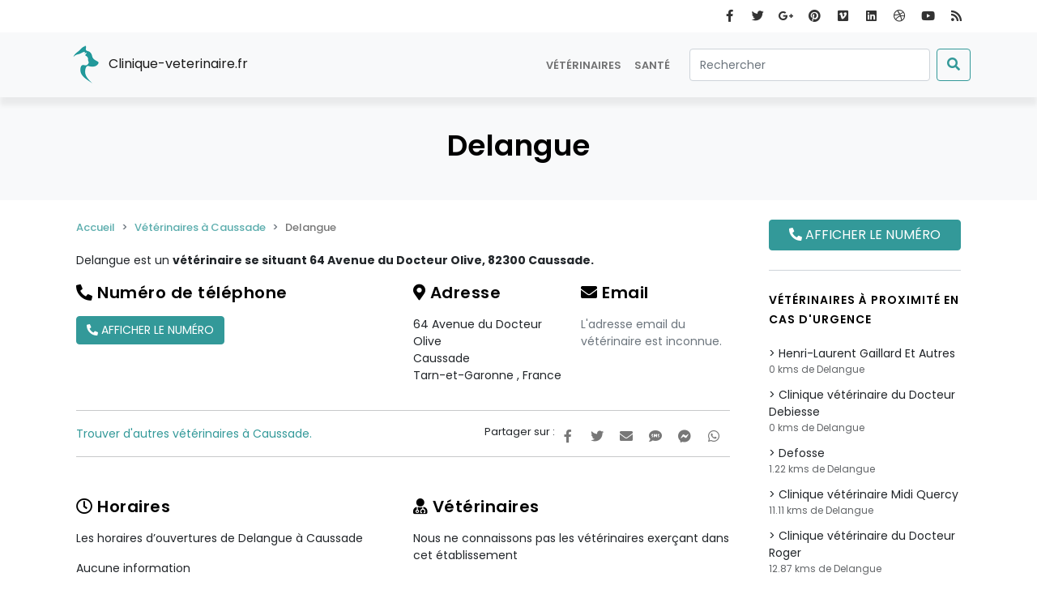

--- FILE ---
content_type: text/html; charset=UTF-8
request_url: https://www.clinique-veterinaire.fr/veterinaire-caussade-82300/delangue-4217
body_size: 11263
content:






<!DOCTYPE html>
<html lang="fr">
    <head>
        <title>Delangue</title>
        <meta charset="utf-8">
        <meta name="description" content="Delangue : Vétérinaires à Caussade">
        <meta name="keywords" content="">
        <meta http-equiv="X-UA-Compatible" content="IE=edge">
        <meta name="viewport" content="width=device-width, initial-scale=1.0">
        <meta name="dc:title" content="Delangue">
        <meta name="dc:subject" content="Delangue">
        <meta name="dc:description" content="Delangue : Vétérinaires à Caussade">
        <meta name="dc:creator" content="clinique-veterinaire.fr">
        <meta name="dc:publisher" content="clinique-veterinaire.fr">
        <meta name="dc:type" content="text">
        <meta name="dc.format" content="text/html">
        <meta name="dc.source" content="http://www.clinique-veterinaire.fr/veterinaire-caussade-82300/delangue-4217">
        <meta name="dc:language" content="fr">
        <meta name="dc:coverage" content="France">
        <meta property="og:country-name" content="France">
        <meta name="dc:rights" content="https://www.clinique-veterinaire.fr/mentions-legales">
        <meta name="csrf_token" content="PKmyNoKatNb1KtllGzUrVmtDtrMmcsGuUs8OyEqa">
        <meta name="google_analytics_id" content="UA-50573020-2">
        <meta name="google_ads_id" content="ca-pub-8501071154143618">
        <meta name="user_consent_policy" content="false">
        <meta name="user_consent_policy_statistics" content="false">
        <meta name="user_consent_policy_personalized_ads" content="false">
        <meta name="update_user_consent_policy" content="false">
                        <link rel="apple-touch-icon" sizes="57x57" href="/assets/favicons/clinique-veterinaire.fr/xapple-icon-57x57.png.pagespeed.ic.fucHdlD1TQ.webp">
<link rel="apple-touch-icon" sizes="60x60" href="/assets/favicons/clinique-veterinaire.fr/xapple-icon-60x60.png.pagespeed.ic.qpl0I4wGwn.webp">
<link rel="apple-touch-icon" sizes="72x72" href="/assets/favicons/clinique-veterinaire.fr/xapple-icon-72x72.png.pagespeed.ic.088NitPw96.webp">
<link rel="apple-touch-icon" sizes="76x76" href="/assets/favicons/clinique-veterinaire.fr/xapple-icon-76x76.png.pagespeed.ic.SKHguGKYQ7.webp">
<link rel="apple-touch-icon" sizes="114x114" href="/assets/favicons/clinique-veterinaire.fr/xapple-icon-114x114.png.pagespeed.ic.aY6DT1Sb9V.webp">
<link rel="apple-touch-icon" sizes="120x120" href="/assets/favicons/clinique-veterinaire.fr/xapple-icon-120x120.png.pagespeed.ic.ssKRwVbbtb.webp">
<link rel="apple-touch-icon" sizes="144x144" href="/assets/favicons/clinique-veterinaire.fr/xapple-icon-144x144.png.pagespeed.ic.QH80X8flTE.webp">
<link rel="apple-touch-icon" sizes="152x152" href="/assets/favicons/clinique-veterinaire.fr/xapple-icon-152x152.png.pagespeed.ic.TczO9VFO5G.webp">
<link rel="apple-touch-icon" sizes="180x180" href="/assets/favicons/clinique-veterinaire.fr/xapple-icon-180x180.png.pagespeed.ic.akRurlAOy_.webp">
<link rel="icon" type="image/png" sizes="192x192" href="/assets/favicons/clinique-veterinaire.fr/xandroid-icon-192x192.png.pagespeed.ic.5oWuHubCJM.webp">
<link rel="icon" type="image/png" sizes="32x32" href="/assets/favicons/clinique-veterinaire.fr/xfavicon-32x32.png.pagespeed.ic.erC5GDh9KO.webp">
<link rel="icon" type="image/png" sizes="96x96" href="/assets/favicons/clinique-veterinaire.fr/xfavicon-96x96.png.pagespeed.ic.BXcmRbb91v.webp">
<link rel="icon" type="image/png" sizes="16x16" href="/assets/favicons/clinique-veterinaire.fr/xfavicon-16x16.png.pagespeed.ic.KyVv7WdmDj.webp">
<link rel="manifest" href="/assets/favicons/clinique-veterinaire.fr/manifest.json">
<meta name="msapplication-TileColor" content="#ffffff">
<meta name="msapplication-TileImage" content="/assets/favicons/clinique-veterinaire.fr/ms-icon-144x144.png">        <style type="text/css">
            @charset "UTF-8";@import url(https://fonts.googleapis.com/css?family=Poppins:100,200,400,500,600,700,800&display=swap);:root{--bs-blue:#0d6efd;--bs-indigo:#6610f2;--bs-purple:#6f42c1;--bs-pink:#d63384;--bs-red:#dc3545;--bs-orange:#fd7e14;--bs-yellow:#ffc107;--bs-green:#198754;--bs-teal:#20c997;--bs-cyan:#0dcaf0;--bs-white:#fff;--bs-gray:#6c757d;--bs-gray-dark:#343a40;--bs-gray-100:#f8f9fa;--bs-gray-200:#e9ecef;--bs-gray-300:#dee2e6;--bs-gray-400:#ced4da;--bs-gray-500:#adb5bd;--bs-gray-600:#6c757d;--bs-gray-700:#495057;--bs-gray-800:#343a40;--bs-gray-900:#212529;--bs-primary:#0d6efd;--bs-secondary:#6c757d;--bs-success:#198754;--bs-info:#0dcaf0;--bs-warning:#ffc107;--bs-danger:#dc3545;--bs-light:#f8f9fa;--bs-dark:#212529;--bs-primary-rgb:13,110,253;--bs-secondary-rgb:108,117,125;--bs-success-rgb:25,135,84;--bs-info-rgb:13,202,240;--bs-warning-rgb:255,193,7;--bs-danger-rgb:220,53,69;--bs-light-rgb:248,249,250;--bs-dark-rgb:33,37,41;--bs-white-rgb:255,255,255;--bs-black-rgb:0,0,0;--bs-body-rgb:33,37,41;--bs-font-sans-serif:system-ui,-apple-system,"Segoe UI",Roboto,"Helvetica Neue",Arial,"Noto Sans","Liberation Sans",sans-serif,"Apple Color Emoji","Segoe UI Emoji","Segoe UI Symbol","Noto Color Emoji";--bs-font-monospace:SFMono-Regular,Menlo,Monaco,Consolas,"Liberation Mono","Courier New",monospace;--bs-gradient:linear-gradient(180deg,hsla(0,0%,100%,0.15),hsla(0,0%,100%,0));--bs-body-font-family:var(--bs-font-sans-serif);--bs-body-font-size:1rem;--bs-body-font-weight:400;--bs-body-line-height:1.5;--bs-body-color:#212529;--bs-body-bg:#fff}*,:after,:before{box-sizing:border-box}@media (prefers-reduced-motion:no-preference){:root{scroll-behavior:smooth}}body{-webkit-text-size-adjust:100%;background-color:var(--bs-body-bg);color:var(--bs-body-color);font-family:var(--bs-body-font-family);font-size:var(--bs-body-font-size);font-weight:var(--bs-body-font-weight);line-height:var(--bs-body-line-height);margin:0;text-align:var(--bs-body-text-align)}hr{background-color:currentColor;border:0;color:inherit;margin:1rem 0;opacity:.25}hr:not([size]){height:1px}.h4,.h5,h1,h2{font-weight:500;line-height:1.2;margin-bottom:.5rem;margin-top:0}h1{font-size:calc(1.375rem + 1.5vw)}@media (min-width:1200px){h1{font-size:2.5rem}}h2{font-size:calc(1.325rem + .9vw)}@media (min-width:1200px){h2{font-size:2rem}}.h4{font-size:calc(1.275rem + .3vw)}@media (min-width:1200px){.h4{font-size:1.5rem}}.h5{font-size:1.25rem}p{margin-top:0}p{margin-bottom:1rem}ol,ul{margin-bottom:1rem;margin-top:0;padding-left:2rem}strong{font-weight:bolder}small{font-size:.875em}a{color:#0d6efd;text-decoration:underline}img{vertical-align:middle}button{border-radius:0}button,input{font-family:inherit;font-size:inherit;line-height:inherit;margin:0}button{text-transform:none}[type=button],[type=submit],button{-webkit-appearance:button}[type=search]{-webkit-appearance:textfield;outline-offset:-2px}.list-inline{list-style:none;padding-left:0}.container{margin-left:auto;margin-right:auto;padding-left:var(--bs-gutter-x,.75rem);padding-right:var(--bs-gutter-x,.75rem);width:100%}@media (min-width:576px){.container{max-width:540px}}@media (min-width:768px){.container{max-width:720px}}@media (min-width:992px){.container{max-width:960px}}@media (min-width:1200px){.container{max-width:1140px}}.row{--bs-gutter-x:1.5rem;--bs-gutter-y:0;display:flex;flex-wrap:wrap;margin-left:calc(var(--bs-gutter-x)*-.5);margin-right:calc(var(--bs-gutter-x)*-.5);margin-top:calc(var(--bs-gutter-y)*-1)}.row>*{flex-shrink:0;margin-top:var(--bs-gutter-y);max-width:100%;padding-left:calc(var(--bs-gutter-x)*.5);padding-right:calc(var(--bs-gutter-x)*.5);width:100%}.col-1{flex:0 0 auto;width:8.33333333%}.col-11{flex:0 0 auto;width:91.66666667%}@media (min-width:768px){.col-md-3{flex:0 0 auto;width:25%}.col-md-6{flex:0 0 auto;width:50%}}@media (min-width:992px){.col-lg-3{flex:0 0 auto;width:25%}.col-lg-9{flex:0 0 auto;width:75%}}.form-control{-webkit-appearance:none;-moz-appearance:none;appearance:none;background-clip:padding-box;background-color:#fff;border:1px solid #ced4da;border-radius:.25rem;color:#212529;display:block;font-size:1rem;font-weight:400;line-height:1.5;padding:.375rem .75rem;width:100%}.form-control::-webkit-date-and-time-value{height:1.5em}.form-control::-moz-placeholder{color:#6c757d;opacity:1}.form-control:-ms-input-placeholder{color:#6c757d;opacity:1}.form-control::-webkit-file-upload-button{-webkit-margin-end:.75rem;background-color:#e9ecef;border:0 solid;border-color:inherit;border-inline-end-width:1px;border-radius:0;color:#212529;margin:-.375rem -.75rem;margin-inline-end:.75rem;padding:.375rem .75rem}.form-check{display:block;margin-bottom:.125rem;min-height:1.5rem;padding-left:1.5em}.form-check .form-check-input{float:left;margin-left:-1.5em}.form-check-input{-webkit-print-color-adjust:exact;-webkit-appearance:none;-moz-appearance:none;appearance:none;background-color:#fff;background-position:50%;background-repeat:no-repeat;background-size:contain;border:1px solid rgba(0,0,0,.25);color-adjust:exact;height:1em;margin-top:.25em;vertical-align:top;width:1em}.form-check-input[type=checkbox]{border-radius:.25em}.form-check-input:checked{background-color:#0d6efd;border-color:#0d6efd}.form-check-input:checked[type=checkbox]{background-image:url("data:image/svg+xml;charset=utf-8,%3Csvg xmlns='http://www.w3.org/2000/svg' viewBox='0 0 20 20'%3E%3Cpath fill='none' stroke='%23fff' stroke-linecap='round' stroke-linejoin='round' stroke-width='3' d='m6 10 3 3 6-6'/%3E%3C/svg%3E")}.form-check-input:disabled{filter:none;opacity:.5}.form-switch{padding-left:2.5em}.form-switch .form-check-input{background-image:url("data:image/svg+xml;charset=utf-8,%3Csvg xmlns='http://www.w3.org/2000/svg' viewBox='-4 -4 8 8'%3E%3Ccircle r='3' fill='rgba(0, 0, 0, 0.25)'/%3E%3C/svg%3E");background-position:0;border-radius:2em;margin-left:-2.5em;width:2em}.form-switch .form-check-input:checked{background-image:url("data:image/svg+xml;charset=utf-8,%3Csvg xmlns='http://www.w3.org/2000/svg' viewBox='-4 -4 8 8'%3E%3Ccircle r='3' fill='%23fff'/%3E%3C/svg%3E");background-position:100%}.btn{background-color:transparent;border:1px solid transparent;border-radius:.25rem;color:#212529;display:inline-block;font-size:1rem;font-weight:400;line-height:1.5;padding:.375rem .75rem;text-align:center;text-decoration:none;vertical-align:middle}.btn-primary{background-color:#0d6efd;border-color:#0d6efd;color:#fff}.btn-secondary{background-color:#6c757d;border-color:#6c757d;color:#fff}.btn-outline-success{border-color:#198754;color:#198754}.fade:not(.show){opacity:0}.collapse:not(.show){display:none}.nav-link{color:#0d6efd;display:block;padding:.5rem 1rem;text-decoration:none}.navbar{flex-wrap:wrap;padding-bottom:.5rem;padding-top:.5rem;position:relative}.navbar,.navbar>.container{align-items:center;display:flex;justify-content:space-between}.navbar>.container{flex-wrap:inherit}.navbar-brand{font-size:1.25rem;margin-right:1rem;padding-bottom:.3125rem;padding-top:.3125rem;text-decoration:none;white-space:nowrap}.navbar-nav{display:flex;flex-direction:column;list-style:none;margin-bottom:0;padding-left:0}.navbar-nav .nav-link{padding-left:0;padding-right:0}.navbar-collapse{align-items:center;flex-basis:100%;flex-grow:1}.navbar-toggler{background-color:transparent;border:1px solid transparent;border-radius:.25rem;font-size:1.25rem;line-height:1;padding:.25rem .75rem}.navbar-toggler-icon{background-position:50%;background-repeat:no-repeat;background-size:100%;display:inline-block;height:1.5em;vertical-align:middle;width:1.5em}.navbar-nav-scroll{max-height:var(--bs-scroll-height,75vh);overflow-y:auto}@media (min-width:992px){.navbar-expand-lg{flex-wrap:nowrap;justify-content:flex-start}.navbar-expand-lg .navbar-nav{flex-direction:row}.navbar-expand-lg .navbar-nav .nav-link{padding-left:.5rem;padding-right:.5rem}.navbar-expand-lg .navbar-nav-scroll{overflow:visible}.navbar-expand-lg .navbar-collapse{display:flex!important;flex-basis:auto}.navbar-expand-lg .navbar-toggler{display:none}}.navbar-light .navbar-brand{color:rgba(0,0,0,.9)}.navbar-light .navbar-nav .nav-link{color:rgba(0,0,0,.55)}.navbar-light .navbar-toggler{border-color:rgba(0,0,0,.1);color:rgba(0,0,0,.55)}.navbar-light .navbar-toggler-icon{background-image:url("data:image/svg+xml;charset=utf-8,%3Csvg xmlns='http://www.w3.org/2000/svg' viewBox='0 0 30 30'%3E%3Cpath stroke='rgba(0, 0, 0, 0.55)' stroke-linecap='round' stroke-miterlimit='10' stroke-width='2' d='M4 7h22M4 15h22M4 23h22'/%3E%3C/svg%3E")}.accordion-button{align-items:center;background-color:#fff;border:0;border-radius:0;color:#212529;display:flex;font-size:1rem;overflow-anchor:none;padding:1rem 1.25rem;position:relative;text-align:left;width:100%}.accordion-button:after{background-image:url("data:image/svg+xml;charset=utf-8,%3Csvg xmlns='http://www.w3.org/2000/svg' viewBox='0 0 16 16' fill='%23212529'%3E%3Cpath fill-rule='evenodd' d='M1.646 4.646a.5.5 0 0 1 .708 0L8 10.293l5.646-5.647a.5.5 0 0 1 .708.708l-6 6a.5.5 0 0 1-.708 0l-6-6a.5.5 0 0 1 0-.708z'/%3E%3C/svg%3E");background-repeat:no-repeat;background-size:1.25rem;content:"";flex-shrink:0;height:1.25rem;margin-left:auto;width:1.25rem}.accordion-header{margin-bottom:0}.accordion-item{background-color:#fff;border:1px solid rgba(0,0,0,.125)}.accordion-item:first-of-type{border-top-left-radius:.25rem;border-top-right-radius:.25rem}.accordion-item:first-of-type .accordion-button{border-top-left-radius:calc(.25rem - 1px);border-top-right-radius:calc(.25rem - 1px)}.accordion-item:not(:first-of-type){border-top:0}.accordion-item:last-of-type{border-bottom-left-radius:.25rem;border-bottom-right-radius:.25rem}.accordion-item:last-of-type .accordion-button.collapsed{border-bottom-left-radius:calc(.25rem - 1px);border-bottom-right-radius:calc(.25rem - 1px)}.accordion-item:last-of-type .accordion-collapse{border-bottom-left-radius:.25rem;border-bottom-right-radius:.25rem}.accordion-body{padding:1rem 1.25rem}.accordion-flush .accordion-collapse{border-width:0}.accordion-flush .accordion-item{border-left:0;border-radius:0;border-right:0}.accordion-flush .accordion-item:first-child{border-top:0}.accordion-flush .accordion-item:last-child{border-bottom:0}.accordion-flush .accordion-item .accordion-button{border-radius:0}.breadcrumb{display:flex;flex-wrap:wrap;list-style:none;margin-bottom:1rem;padding:0}.breadcrumb-item+.breadcrumb-item{padding-left:.5rem}.breadcrumb-item+.breadcrumb-item:before{color:#6c757d;content:var(--bs-breadcrumb-divider,"/");float:left;padding-right:.5rem}.breadcrumb-item.active{color:#6c757d}.list-group{border-radius:.25rem;display:flex;flex-direction:column;margin-bottom:0;padding-left:0}.list-group-item{background-color:#fff;border:1px solid rgba(0,0,0,.125);color:#212529;display:block;padding:.5rem 1rem;position:relative;text-decoration:none}.list-group-item:first-child{border-top-left-radius:inherit;border-top-right-radius:inherit}.list-group-item+.list-group-item{border-top-width:0}.modal{display:none}.modal{height:100%;left:0;outline:0;overflow-x:hidden;overflow-y:auto;position:fixed;top:0;width:100%;z-index:1055}.modal-dialog{margin:.5rem;position:relative;width:auto}.modal.fade .modal-dialog{transform:translateY(-50px)}.modal-content{background-clip:padding-box;background-color:#fff;border:1px solid rgba(0,0,0,.2);border-radius:.3rem;display:flex;flex-direction:column;outline:0;position:relative;width:100%}.modal-header{align-items:center;border-bottom:1px solid #dee2e6;border-top-left-radius:calc(.3rem - 1px);border-top-right-radius:calc(.3rem - 1px);display:flex;flex-shrink:0;justify-content:space-between;padding:1rem}.modal-title{line-height:1.5;margin-bottom:0}.modal-body{flex:1 1 auto;padding:1rem;position:relative}.modal-footer{align-items:center;border-bottom-left-radius:calc(.3rem - 1px);border-bottom-right-radius:calc(.3rem - 1px);border-top:1px solid #dee2e6;display:flex;flex-shrink:0;flex-wrap:wrap;justify-content:flex-end;padding:.75rem}.modal-footer>*{margin:.25rem}@media (min-width:576px){.modal-dialog{margin:1.75rem auto;max-width:500px}}.carousel{position:relative}.float-end{float:right!important}.d-flex{display:flex!important}.d-none{display:none!important}.align-items-center{align-items:center!important}.my-2{margin-bottom:.5rem!important}.mt-2,.my-2{margin-top:.5rem!important}.mt-3{margin-top:1rem!important}.mt-5{margin-top:3rem!important}.me-2{margin-right:.5rem!important}.mb-2{margin-bottom:.5rem!important}.mb-3{margin-bottom:1rem!important}.ms-3{margin-left:1rem!important}.ms-auto{margin-left:auto!important}.p-4{padding:1.5rem!important}.pt-3{padding-top:1rem!important}.text-muted{--bs-text-opacity:1;color:#6c757d!important}.bg-light{--bs-bg-opacity:1;background-color:rgba(var(--bs-light-rgb),var(--bs-bg-opacity))!important}@media (min-width:576px){.d-sm-block{display:block!important}}@media (min-width:992px){.my-lg-0{margin-bottom:0!important;margin-top:0!important}}.fa,.fab,.far{-moz-osx-font-smoothing:grayscale;-webkit-font-smoothing:antialiased;text-rendering:auto;display:inline-block;font-style:normal;font-variant:normal;line-height:1}.fa-clock:before{content:"\f017"}.fa-dribbble:before{content:"\f17d"}.fa-envelope:before{content:"\f0e0"}.fa-facebook-f:before{content:"\f39e"}.fa-facebook-messenger:before{content:"\f39f"}.fa-google-plus-g:before{content:"\f0d5"}.fa-linkedin:before{content:"\f08c"}.fa-map-marker-alt:before{content:"\f3c5"}.fa-phone-alt:before{content:"\f879"}.fa-pinterest:before{content:"\f0d2"}.fa-rss:before{content:"\f09e"}.fa-search:before{content:"\f002"}.fa-sms:before{content:"\f7cd"}.fa-twitter:before{content:"\f099"}.fa-user-md:before{content:"\f0f0"}.fa-vimeo:before{content:"\f40a"}.fa-whatsapp:before{content:"\f232"}.fa-youtube:before{content:"\f167"}@font-face{font-display:swap;font-family:Font Awesome\ 5 Free;font-style:normal;font-weight:900;src:url(/assets/fonts/fa-solid-900.eot);src:url(/assets/fonts/fa-solid-900.eot?#iefix) format("embedded-opentype"),url(/assets/fonts/fa-solid-900.woff2) format("woff2"),url(/assets/fonts/fa-solid-900.woff) format("woff"),url(/assets/fonts/fa-solid-900.ttf) format("truetype"),url(/assets/fonts/fa-solid-900.svg#fontawesome) format("svg")}.fa{font-family:Font Awesome\ 5 Free;font-weight:900}@font-face{font-display:swap;font-family:Font Awesome\ 5 Brands;font-style:normal;font-weight:400;src:url(/assets/fonts/fa-brands-400.eot);src:url(/assets/fonts/fa-brands-400.eot?#iefix) format("embedded-opentype"),url(/assets/fonts/fa-brands-400.woff2) format("woff2"),url(/assets/fonts/fa-brands-400.woff) format("woff"),url(/assets/fonts/fa-brands-400.ttf) format("truetype"),url(/assets/fonts/fa-brands-400.svg#fontawesome) format("svg")}.fab{font-family:Font Awesome\ 5 Brands}@font-face{font-display:swap;font-family:Font Awesome\ 5 Free;font-style:normal;font-weight:400;src:url(/assets/fonts/fa-regular-400.eot);src:url(/assets/fonts/fa-regular-400.eot?#iefix) format("embedded-opentype"),url(/assets/fonts/fa-regular-400.woff2) format("woff2"),url(/assets/fonts/fa-regular-400.woff) format("woff"),url(/assets/fonts/fa-regular-400.ttf) format("truetype"),url(/assets/fonts/fa-regular-400.svg#fontawesome) format("svg")}.fab,.far{font-weight:400}.far{font-family:Font Awesome\ 5 Free}#topbar{background-color:#fff;position:relative;z-index:200}#topbar .social-icons{float:right;height:100%;overflow:hidden}#topbar .social-icons li,#topbar .social-icons li span{float:left;list-style:none outside none}#topbar .social-icons li span{border-radius:0;font-size:15px;height:40px;line-height:40px;margin:0;overflow:hidden;text-align:center;width:35px}#header{box-shadow:0 10px 6px rgba(0,0,0,.06);min-height:80px;position:relative;width:100%;z-index:199!important}#header .navbar-brand img{height:48px;padding:0;width:48px}#header .btn-outline-success{background-color:transparent;border-color:#399;color:#399}#header .form-control{font-size:14px}html{overflow-x:hidden}a{text-decoration:none}.background-gray{background-color:#f9f9fa}#scrollTop{background-color:rgba(0,0,0,.25);background-color:rgba(0,0,0,.25)!important;background-position:50%;background-repeat:no-repeat;border-radius:100px;bottom:26px;color:#fff;display:none;height:40px;line-height:12px!important;overflow:hidden;position:fixed;right:26px;text-align:center;transform:rotate(-90deg);width:40px}#scrollTop i{font-size:16px!important;height:39px!important;left:0!important;line-height:39px!important;position:relative;text-align:center!important;top:0!important;transform:translate(0);width:39px!important;z-index:10}#scrollTop i{background-color:transparent!important}#scrollTop:after,#scrollTop:before{background-color:#399;border-radius:100px;content:" ";display:block;height:100%;left:0;position:absolute;top:0;transform:scale(0);width:100%;z-index:1}#scrollTop:before{background-color:hsla(0,0%,100%,.25);opacity:0;z-index:2}#scrollTop:before{transform:scale(1)}.sidebar .widget:not(:first-child){border-top:1px solid #ced4da;margin-top:1.5rem;padding-top:1.5rem}#userConsentPolicyAcceptAllTop{color:#399;text-decoration:underline}body{font-family:Poppins,sans-serif}#header .navbar-brand{font-size:16px}#header .nav-item .nav-link{font-size:.8rem;font-weight:600;text-transform:uppercase}.h4,.h5,h1,h2{color:#000;font-family:Poppins,sans-serif;letter-spacing:.5px;margin:0}h1{font-size:34px;font-weight:600;line-height:34px}h2{font-size:26px;font-weight:600;line-height:26px}h2:not(:last-child){margin-bottom:16px}.h4{font-size:16px;font-weight:600;line-height:16px}.h4:not(:last-child){margin-bottom:8px}.h5{font-size:1em;font-weight:500;line-height:1.85714286em}.h5:not(:last-child){margin-bottom:6px}button{text-transform:uppercase}.company{font-size:14px}.company h2{font-size:20px}.company button{font-size:14px}.medium{font-size:14px}button{font-size:12px}@media (max-width:575.98px){#header .navbar-brand{font-size:14px}}.btn:not(.close):not(.mfp-close),button.btn{background-color:#399;border-color:#399;color:#fff}.btn:not(.close):not(.mfp-close).btn-primary,button.btn.btn-primary{background-color:#399;border-color:#399}.btn-full{font-size:14px;line-height:20px;width:100%}@media (min-width:1200px){.btn-full{font-size:16px;line-height:24px;width:100%}}.social-share{font-size:13px}.social-share ul{display:inline}.social-share ul li:not(:hover) i{color:#777}.consent_details .form-switch{padding-top:14px}a{color:#399}input:not([type=checkbox]):not([type=radio]){min-height:40px}.widget{margin-bottom:30px;position:relative}.widget .widget-title,.widget>.h4{font-size:14px;font-style:normal;font-weight:600;letter-spacing:1px;line-height:24px;margin-bottom:20px;text-transform:uppercase}.widget:after,.widget:before{clear:both;content:" ";display:table}.widget p{margin-bottom:20px}.sidebar{position:relative;position:-webkit-sticky;position:sticky;top:0}.sidebar .widget:last-child{border-bottom:0;margin-bottom:0;padding-bottom:0}.sidebar .widget ul li{font-size:14px}.sidebar .widget ul li:before{content:">"}.sidebar .widget ul li small{font-size:12px;font-style:normal}@media (max-width:991.98px){.widget{float:left;width:100%}}#page-title.background-gray{color:#000}#page-title.background-gray h1{font-size:36px}#page-title{background-color:#f8f9fa;clear:both;position:relative}#page-title .page-title{padding:0;text-align:center}#page-title .page-title>h1{line-height:1.2;margin-bottom:1rem}@media (max-width:991.98px){#page-title .page-title>h1{font-size:36px;line-height:34px}}i.icon-chevron-up:before{font-family:Font Awesome\ 5 Free;font-style:normal;font-weight:600}i.icon-chevron-up:before{content:"\f054"}.social-icons ul{margin:0;padding:0}.social-icons li{float:left;list-style:none}.social-icons li [data-kraken-href]{background:0 0;border:0;border-radius:4px;color:#333;float:left;font-size:16px;height:32px;line-height:32px;margin:0 4px 4px 0;overflow:hidden;text-align:center;width:32px}.list-posts{padding:0}.list-posts{list-style:none}.list-medium li{margin:12px 0}.list-medium li:first-child{margin-top:0}.list-posts small{display:block;font-style:italic;opacity:.7}.list-group-item{padding:2rem!important}.company .list-group-item{padding:1rem!important}.company .list-group-item ul{list-style:none}.bg-light{background-color:#f8f9fa}.p-30{padding:30px!important}.breadcrumb{margin-bottom:21px}.breadcrumb .breadcrumb-item{font-size:13px;font-weight:500}.breadcrumb .breadcrumb-item a{opacity:.8}.breadcrumb .breadcrumb-item+.breadcrumb-item:before{content:">"}.breadcrumb .breadcrumb-item.active{color:#777}
                    </style>
        <link rel="stylesheet" href="/assets/css/A.kraken.css,qid=5ea5a64ffcf2a0eed0e8.pagespeed.cf.AgRZ6b7UEB.css">
        <link rel="preconnect" href="https://fonts.googleapis.com" crossorigin>
        <link rel="preconnect" href="https://pagead2.googlesyndication.com">
        <link rel="preconnect" href="https://www.googletagmanager.com">
                    </head>
    <body>
        <header>
    <div id="topbar">
    <div class="container">
        <div class="row">
            <div class="col-md-6">
            </div>
            <div class="col-md-6 d-none d-sm-block">
                <div class="social-icons social-icons-colored-hover">
                    <ul>
                        <li class="social-facebook"><span data-kraken-href=""><i class="fab fa-facebook-f"></i><span></li>
                        <li class="social-twitter"><span data-kraken-href=""><i class="fab fa-twitter"></i><span></li>
                        <li class="social-google"><span data-kraken-href=""><i class="fab fa-google-plus-g"></i><span></li>
                        <li class="social-pinterest"><span data-kraken-href=""><i class="fab fa-pinterest"></i><span></li>
                        <li class="social-vimeo"><span data-kraken-href=""><i class="fab fa-vimeo"></i><span></li>
                        <li class="social-linkedin"><span data-kraken-href=""><i class="fab fa-linkedin"></i><span></li>
                        <li class="social-dribbble"><span data-kraken-href=""><i class="fab fa-dribbble"></i><span></li>
                        <li class="social-youtube"><span data-kraken-href=""><i class="fab fa-youtube"></i><span></li>
                        <li class="social-rss"><span data-kraken-href=""><i class="fa fa-rss"></i><span></li>
                    </ul>
                </div>
            </div>
        </div>
    </div>
</div>    <nav id="header" class="navbar navbar-expand-lg navbar-light bg-light">
        <div class="container">
            <a class="navbar-brand" href="/" title="Accueil Clinique-veterinaire.fr">
                <img src="[data-uri]" data-src="https://www.clinique-veterinaire.fr/assets/img/logo/clinique-veterinaire.fr.png" width="48px" height=48px" alt="clinique-veterinaire.fr" class="lazyload ">
                Clinique-veterinaire.fr
            </a>
            <button class="navbar-toggler" type="button" data-bs-toggle="collapse" data-bs-target="#navbarScroll" aria-controls="navbarScroll" aria-expanded="false" aria-label="Toggle navigation">
                <span class="navbar-toggler-icon"></span>
            </button>
            <div class="collapse navbar-collapse" id="navbarScroll">
                <ul class="navbar-nav ms-auto my-2 my-lg-0 navbar-nav-scroll" style="--bs-scroll-height: 100px;">
                                                                        <li class="nav-item">
                                <a class="nav-link " href="https://www.clinique-veterinaire.fr/veterinaire-par-departement" title="Vétérinaires">Vétérinaires</a>
                            </li>
                                                                                                <li class="nav-item">
                                <a class="nav-link " href="https://www.clinique-veterinaire.fr/sante-C1" title="Santé">Santé</a>
                            </li>
                                                            </ul>         
                <form action="https://www.clinique-veterinaire.fr/recherche" method="get" role="search" class="d-flex">
                    
                    <input name="q" class="form-control me-2 ms-3" type="search" placeholder="Rechercher" aria-label="Rechercher">
                    <button class="btn btn-outline-success" type="submit" aria-label="Submit"><i class="fa fa-search"></i></button>
                </form>
            </div>
        </div>
    </nav>
</header>                            <main>
                                                            <section id="page-title" class="carousel background-gray">
    <div class="container p-30">
        <div class="page-title mt-2">
            <h1>Delangue</h1>
                    </div>
    </div>
</section>                                                    <div class="container">
                    <div class="row">
                        <article class="content col-lg-9 p-4">
                            <ol class="breadcrumb align-items-center" itemscope itemtype="https://schema.org/BreadcrumbList">
                                    <li class="breadcrumb-item" itemscope itemprop="itemListElement" itemtype="https://schema.org/ListItem">
                    <a href="/" itemprop="item" title="Accueil">
                        <span itemprop="name">Accueil</span> 
                    </a>
                    <meta itemprop="position" content="0">
                </li>
                                                <li class="breadcrumb-item" itemscope itemprop="itemListElement" itemtype="https://schema.org/ListItem">
                    <a href="https://www.clinique-veterinaire.fr/veterinaire-caussade-82300" itemprop="item" title="Vétérinaires à Caussade">
                        <span itemprop="name">Vétérinaires à Caussade</span> 
                    </a>
                    <meta itemprop="position" content="1">
                </li>
                                                <li class="breadcrumb-item active" itemscope itemprop="itemListElement" itemtype="https://schema.org/ListItem">
                   <span itemprop="name">Delangue</span>
                   <meta itemprop="position" content="2">
                </li>
                        </ol>
                                <section>
       <p class="medium">Delangue est un <strong>vétérinaire se situant 
                                64 
                                Avenue du Docteur Olive, 
                                82300 
                                Caussade.</strong></p>
                        <div class="row company">
            <div class="col-md-6 mb-3">
                <h2 id="telephone"><i class="fa fa-phone-alt"></i> Numéro de téléphone</h2>
                <button class="btn btn-primary" data-kraken-phone-number="eyJpdiI6IlJLMFBnQkZRK0dSSGN2VFdaOXZnSkE9PSIsInZhbHVlIjoicTJkZHNIejRZT2JwRHRWY2FZRnhKdz09IiwibWFjIjoiMzhkN2FlOGFlMGRiNTFmMmU5OTllNjNkNWU3NWFkNWFjZWYxZThkNmQ5YzEyMDNkMGE4ZjRjNGVmYWQ0MTQ2NCJ9" title="Afficher le numéro de téléphone"> 
                    <i class="fa fa-phone-alt"></i> Afficher le numéro
                </button>
            </div>
            <div class="col-md-3 mb-3">
                <h2><i class="fa fa-map-marker-alt"></i> Adresse</h2>
                <span itemprop="streetAddress">
                    64 
                    Avenue du Docteur Olive
                </span>
                <br/>
                <span itemprop="postalCode">
                    
                </span>
                <span itemprop="addressLocality">
                    Caussade
                </span>
                <br/>
                <span itemprop="addressRegion">
                    Tarn-et-Garonne
                </span>, 
                <span itemprop="addressCountry">
                    France
                </span>
            </div>
            <div class="col-md-3 mb-3">
                <h2><i class="fa fa-envelope"></i> Email</h2>
                                    <p class="text-muted">L'adresse email du vétérinaire est inconnue.</p>
                            </div>
        </div>
    </section>
    <hr/>
    <section>
        <span class="social-share social-icons social-icons-colored-hover float-end">
    <ul class="list-inline">
    	<li>Partager sur :</li>
        <li class="social-facebook">
        	<span data-kraken-href=[base64]>
        		<i class="fab fa-facebook-f"></i>
        	</span>
        </li>
        <li class="social-twitter">
        	<span data-kraken-href=[base64]>
        		<i class="fab fa-twitter"></i>
        	</span>
        </li>
        <li class="social-email">
        	<span data-kraken-href=[base64]>
        		<i class="fa fa-envelope"></i>
        	</span>
        </li>
        <li class="social-sms">
        	<span data-kraken-href=[base64]>
        		<i class="fa fa-sms"></i>
        	</span>
        </li>
        
        <li class="social-facebook-messenger">
        	<span data-kraken-href=[base64]>
        		<i class="fab fa-facebook-messenger"></i>
        	</span>
        </li>
        <li class="social-whatsapp">
        	<span data-kraken-href=[base64]>
        		<i class="fab fa-whatsapp"></i>
        	</span>
        </li>
    </ul>
</span>        <a class="medium" href="https://www.clinique-veterinaire.fr/veterinaire-caussade-82300" title="Vétérinaires à Caussade">
            Trouver d'autres vétérinaires à Caussade.
        </a>
    </section>
    <hr/>
    <section>
        <div class="row mt-5 company">
            <div class="col-md-6 mb-3">
                <h2 id="horaires"><i class="far fa-clock"></i> Horaires</h2>
                <p class="mt-3">Les horaires d’ouvertures de Delangue à Caussade</p>
                <div class="list-group" itemscope itemtype="http://schema.org/Store">
                    <meta itemprop="name" content="Delangue"/>
                    <meta itemprop="image" content="https://www.clinique-veterinaire.fr/assets/img/logo/clinique-veterinaire.fr.png"/>
                    <span itemprop="address" itemscope="" itemtype="http://schema.org/PostalAddress">
                            <meta itemprop="streetAddress" content="64 Avenue du Docteur Olive">
                            <meta itemprop="postalCode" content="">
                            <meta itemprop="addressLocality" content="Caussade">
                            <meta itemprop="addressRegion" content="Tarn-et-Garonne">
                            <meta itemprop="addressCountry" content="France">
                    </span>
                    <meta itemprop="pricerange" content="Sur consultation (€)"/>
                                            Aucune information
                                    </div>
                <p class="mt-3">Merci de nous contacter par téléphone pour plus de précisions.</p>
            </div>
                            <div class="col-md-6 mb-3">
                    <h2><i class="fa fa-user-md"></i> Vétérinaires</h2>
                                            <p class="mt-3">Nous ne connaissons pas les vétérinaires exerçant dans cet établissement</p>
                                    </div>
                    </div>
    </section>
    <section itemscope itemtype="https://schema.org/FAQPage" class="accordion  accordion-flush accordion-faq mt-3" id="accordionFaq">
    <h2><i class="fa fa-question-circle"></i> Questions fréquentes</h2>
    <div itemscope itemprop="mainEntity" itemtype="https://schema.org/Question" class="accordion-item">
        <div class="accordion-header" itemprop="name">
            <button class="accordion-button collapsed" type="button" data-bs-toggle="collapse" data-bs-target="#collapseOne" aria-expanded="false" aria-controls="collapseOne">
                Quels sont les horaires d'ouverture de Delangue ?
            </button>
        </div>
        <div id="collapseOne" class="accordion-collapse collapse" data-bs-parent="#accordionFaq" itemscope itemprop="acceptedAnswer" itemtype="https://schema.org/Answer">
            <div class="accordion-body" itemprop="text">
                                Le vétérinaire est ouvert . Appelez-le pour prendre rendez-vous.
            </div>
        </div>
    </div>
    <div itemscope itemprop="mainEntity" itemtype="https://schema.org/Question" class="accordion-item">
        <div class="accordion-header" itemprop="name">
            <button class="accordion-button collapsed" type="button" data-bs-toggle="collapse" data-bs-target="#collapseTwo" aria-expanded="false" aria-controls="collapseTwo">
                Quelle est l'adresse de Delangue ?
            </button>
        </div>
        <div id="collapseTwo" class="accordion-collapse collapse" data-bs-parent="#accordionFaq" itemscope itemprop="acceptedAnswer" itemtype="https://schema.org/Answer">
            <div class="accordion-body" itemprop="text">
                Le vétérinaire se situe 64 Avenue du Docteur Olive 82300 Caussade.
            </div>
        </div>
    </div>
            <div itemscope itemprop="mainEntity" itemtype="https://schema.org/Question" class="accordion-item">
            <div class="accordion-header" itemprop="name">
                <button class="accordion-button collapsed" type="button" data-bs-toggle="collapse" data-bs-target="#collapseThree" aria-expanded="false" aria-controls="collapseThree">
                        Delangue est-il ouvert ou de garde le Dimanche ?
                </button>
            </div>
            <div id="collapseThree" class="accordion-collapse collapse" data-bs-parent="#accordionFaq" itemscope itemprop="acceptedAnswer" itemtype="https://schema.org/Answer">
                <div class="accordion-body" itemprop="text">
                    En cas d'urgence un dimanche ou un jour ferié vous avez deux possibilités :
                    <ul>
                        <li>Appeler le 3115 pour être mis en relation avec un vétérinaire de garde</li>
                        <li>Appeler votre vétérinaire : il assure peut-être les urgences ou son répondeur oriente vers un confrère</li> 
                    </ul>
                </div>
            </div>
        </div>
    </section>                            </article>
                        <aside class="sidebar col-lg-3 p-4">
                                    <button class="btn btn-primary btn-full" data-kraken-phone-number="eyJpdiI6ImRoUHgxd2xIeFM5MzJDZDBLUkZPMnc9PSIsInZhbHVlIjoicFRjWFYxOVZSVWZyak1XLzRGMWYyQT09IiwibWFjIjoiNmZkODFmMmQ3YjQ3YjY2NDIxZGJiNjQ5ZDVlZGVhNGMwNzkxODlmODJiMWIwZGM5YjNjMTdiZTZiZDllZDUyZiJ9" title="Afficher le numéro de téléphone"> 
            <i class="fa fa-phone-alt"></i> Afficher le numéro
        </button>
                <div class="widget">
    <p class="widget-title h4">Vétérinaires à proximité en cas d&#039;urgence</p>
    <ul class="list-posts list-medium">
        	        <li>
	        	<span data-kraken-href=[base64]> 
	        		Henri-Laurent Gaillard Et Autres
	        	</span>
	            <small>0 kms de Delangue</small>
	        </li>
        	        <li>
	        	<span data-kraken-href=[base64]> 
	        		Clinique vétérinaire du Docteur Debiesse
	        	</span>
	            <small>0 kms de Delangue</small>
	        </li>
        	        <li>
	        	<span data-kraken-href=[base64]> 
	        		Defosse
	        	</span>
	            <small>1.22 kms de Delangue</small>
	        </li>
        	        <li>
	        	<span data-kraken-href=[base64]> 
	        		Clinique vétérinaire Midi Quercy
	        	</span>
	            <small>11.11 kms de Delangue</small>
	        </li>
        	        <li>
	        	<span data-kraken-href=[base64]> 
	        		Clinique vétérinaire du Docteur Roger
	        	</span>
	            <small>12.87 kms de Delangue</small>
	        </li>
        	        <li>
	        	<span data-kraken-href=[base64]> 
	        		Scp Veterinaires Kervern Moles Olivier
	        	</span>
	            <small>15.79 kms de Delangue</small>
	        </li>
        	        <li>
	        	<span data-kraken-href=[base64]> 
	        		Thomas
	        	</span>
	            <small>18.81 kms de Delangue</small>
	        </li>
              
    </ul>
</div>
                        </aside>
                    </div>
                </div>
            </main>    
                <footer id="footer">
    <div class="footer-content">
        <div class="container">
            <div class="row">
                <div class="col-lg-5">
                    <div class="widget">

                        <div class="widget-title">
                        <img src="[data-uri]" data-src="https://www.clinique-veterinaire.fr/assets/img/logo/clinique-veterinaire.fr.png" width="48px" height=48px" alt="clinique-veterinaire.fr" class="lazyload ">
                        Clinique-veterinaire.fr
                        </div>
                        <p class="mb-5">Prendre soin de son animal de compagnie.<br/>Depuis 2014.</p>
                    </div>
                </div>
                                                <div class="col-lg-7">
                    <div class="row">
                        <div class="col-lg-3"></div>
                                                                        <div class="col-lg-3">
                        <div class="widget">
                            <div class="widget-title">Navigation</div>
                            <ul class="list">
                                                                    <li>
                                        <span data-kraken-href=YUhSMGNITTZXMnR5WVd0bGJpMXpiR0Z6YUYxYmEzSmhhMlZ1TFhOc1lYTm9YWGQzZHk1amJHbHVhWEYxWlMxMlpYUmxjbWx1WVdseVpTNW1jbHRyY21GclpXNHRjMnhoYzJoZGRtVjBaWEpwYm1GcGNtVXRjR0Z5TFdSbGNHRnlkR1Z0Wlc1MA==>Vétérinaires</sapn>
                                    </li>
                                                                    <li>
                                        <span data-kraken-href=YUhSMGNITTZXMnR5WVd0bGJpMXpiR0Z6YUYxYmEzSmhhMlZ1TFhOc1lYTm9YWGQzZHk1amJHbHVhWEYxWlMxMlpYUmxjbWx1WVdseVpTNW1jbHRyY21GclpXNHRjMnhoYzJoZGMyRnVkR1V0UXpFPQ==>Santé</sapn>
                                    </li>
                                                            </ul>
                        </div>
                    </div>
                                                                                        <div class="col-lg-3">
                            <div class="widget">
                                <div class="widget-title">Annuaire</div>
                                <ul class="list">
                                    <li><span data-kraken-href=[base64]>Inscription</span></li>
                                    <li><span data-kraken-href=VzJ0eVlXdGxiaTF6YkdGemFGMD0=>Modification</span></li>
                                </ul>
                            </div>
                        </div>
                                                                                    <div class="col-lg-3">
                            <div class="widget">
                                <div class="widget-title">Support</div>
                                <ul class="list">
                                    <li><span data-kraken-href=YUhSMGNITTZXMnR5WVd0bGJpMXpiR0Z6YUYxYmEzSmhhMlZ1TFhOc1lYTm9YWGQzZHk1amJHbHVhWEYxWlMxMlpYUmxjbWx1WVdseVpTNW1jbHRyY21GclpXNHRjMnhoYzJoZGJXVnVkR2x2Ym5NdGJHVm5ZV3hsY3c9PQ==>Mentions légales</span></li>
                                    <li><span data-kraken-href=YUhSMGNITTZXMnR5WVd0bGJpMXpiR0Z6YUYxYmEzSmhhMlZ1TFhOc1lYTm9YWGQzZHk1amJHbHVhWEYxWlMxMlpYUmxjbWx1WVdseVpTNW1jbHRyY21GclpXNHRjMnhoYzJoZFkyOXVjMlZ1ZEdWdFpXNTBMWFYwYVd4cGMyRjBaWFZ5>Consentement</span></li>
                                    <li><span data-kraken-href=YUhSMGNITTZXMnR5WVd0bGJpMXpiR0Z6YUYxYmEzSmhhMlZ1TFhOc1lYTm9YWGQzZHk1amJHbHVhWEYxWlMxMlpYUmxjbWx1WVdseVpTNW1jbHRyY21GclpXNHRjMnhoYzJoZFkyOXVjMlZ1ZEdWdFpXNTBMWFYwYVd4cGMyRjBaWFZ5>Cookies</span></li>
                                </ul>
                            </div>
                        </div>
                    </div>
                </div>


            </div>
        </div>
    </div>
    <div class="copyright-content">
        <div class="container">
            <div class="copyright-text text-center"> © 2014 - 2026 clinique-veterinaire.fr - Tous droits réservés.</div>
        </div>
    </div>
</footer>                <span id="scrollTop"><i class="icon-chevron-up"></i></span>
        <script src="/assets/js/kraken.main.js?id=af92a52e157b7faf82ce" async></script>
                    </body>
</html>
